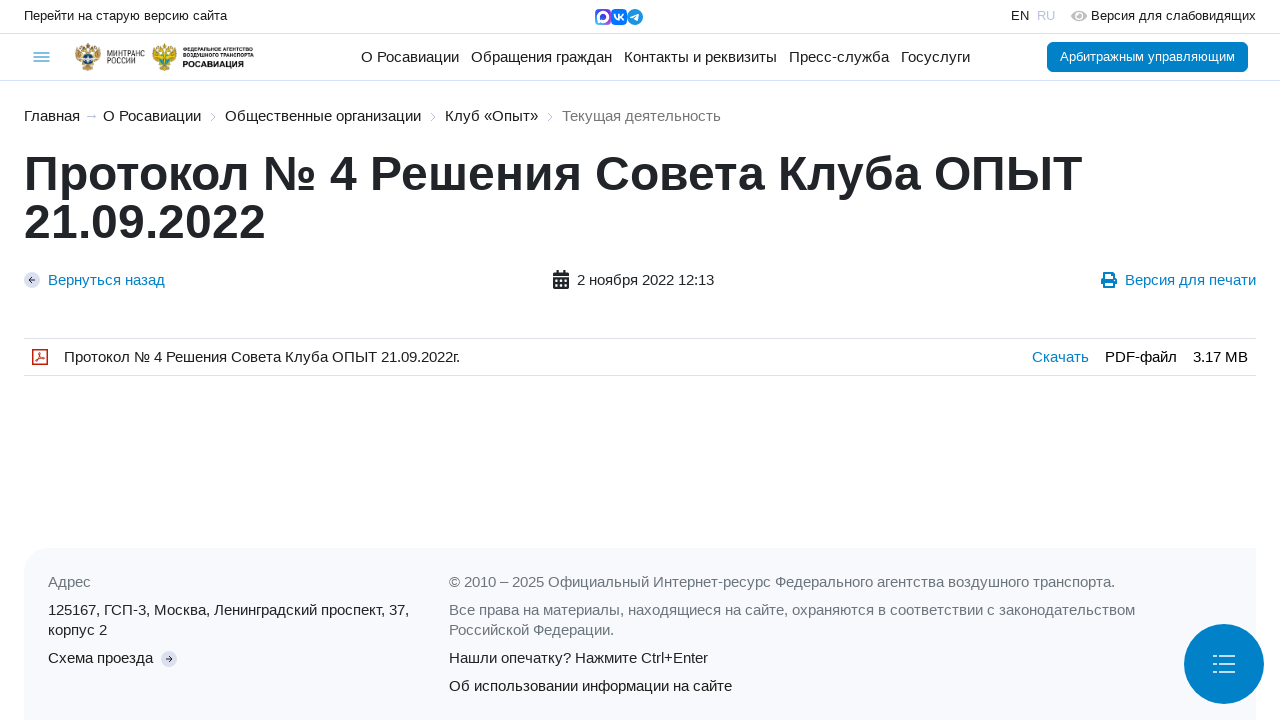

--- FILE ---
content_type: text/html; charset=utf-8
request_url: https://favt.gov.ru/?pg=dejatelnost-klub-opyt&id=9661
body_size: 7854
content:
<!DOCTYPE html><html lang="ru" id="site-html">    <head>
        <meta charset="utf-8"/>
        <meta name="viewport" content="width=device-width, initial-scale=1, minimum-scale=1, maximum-scale=1"/>
        <meta name="keywords" content=""/>
        <meta name="description" content=""/>
        <meta name="generator" content="AzCMS"/>
        <meta name="sputnik-verification" content="b4dOEguBdYzkyCCj"/>
        <script type="text/javascript" src="/datacache/static/b2d97323b6d6232686ba2a882aaee35f.js"></script>
        <link rel="stylesheet" type="text/css" href="/datacache/static/48ac7db6192931f45fa064d13af911ba.css"/>
        <link href="/patterns/news/style.css?v20250120081445" rel="stylesheet" type="text/css" />
<link rel="shortcut icon" href="/img/favicon.ico" type="image/x-icon" />
        <title>Текущая деятельность</title>
        <base target="_top"/>
    </head>
    <body>
    <div id="header">
        <div class="version-line">
            <div class="version-line-site-old">
                <a href="https://old.favt.gov.ru" class="link">
                    <span class="d-md-none">Старый сайт</span>
                    <span class="d-none d-md-block">Перейти на старую версию сайта</span>
                </a>
            </div>
            <div class="version-line-lang" style="gap: 12px;">
                <a href="https://max.ru/rosaviation" target="_blank" class="link">
                    <img src="/public/logos/max-messenger-sign-logo.png"
                         alt="Мессенджер МАХ"
                         height="16"/>
                </a>
                <a href="https://vk.com/favt_official" target="_blank" class="link">
                    <img src="/public/logos/vkontakte-logo.svg"
                         alt="ВКонтакте"
                         height="16"/>
                </a>
                <a href="https://t.me/favt_ru" target="_blank" class="link">
                    <img src="/public/logos/telegram-logo.svg"
                         alt="Telegram"
                         height="16"/>
                </a>
            </div>
            <div class="version-line-lang">
                <div class="version-line-lang-en">
                    <a href="/en/" class="link">EN</a>
                </div>
                <div class="version-line-lang-ru">RU</div>
                <a class="version-line-special ms-3 link"
                   href="https://special.favt.gov.ru/">
                    <img src="/assets/svg/eye-solid.svg"
                         class="me-1 opacity-25"
                         height="14"
                         alt=""/>
                    <span class="d-none d-md-inline-block">Версия для слабовидящих</span>
                </a>
            </div>
        </div>
        <div class="menu-line">
            <div class="burger">
                <div class="burger-menu dropdown">
                    <a href="#"
                       class="dropdown-toggle"
                       role="button"
                       data-bs-toggle="dropdown"
                       data-bs-offset="-24,14">
                        <img src="/assets/img/symbol-burger-active.svg"
                             class="burger-active"
                             alt=""/>
                        <img src="/assets/img/symbol-burger-close.svg"
                             class="burger-close"
                             alt=""/>
                    </a>
                    <div class="dropdown-menu dropdown-menu-start">
                        <div class="row mx-0">
                            <div class="d-flex flex-column flex-md-row d-xl-none col-12 border-bottom">
                                <div class="d-block d-md-none">
                                    <a href="/about-rosaviation/" class="dropdown-item">
                                        О Росавиации
                                    </a>
                                </div>
                                <div class="d-flex flex-column d-md-none mb-2">
                                    <div class="ms-3">
                                        <a class="dropdown-item py-1 small" href="/structure/">
                                            Руководство и структура центрального аппарата
                                        </a>
                                    </div>
                                    <div class="ms-3">
                                        <a class="dropdown-item py-1 small" href="/o-rosaviacii-territorialnye-organy/">
                                            Территориальные органы
                                        </a>
                                    </div>
                                    <div class="ms-3">
                                        <a class="dropdown-item py-1 small" href="/o-rosaviacii-podvedomstvennye-organizacii/">
                                            Подведомственные организации и учебные заведения ГА
                                        </a>
                                    </div>
                                    <div class="ms-3">
                                        <a class="dropdown-item py-1 small" href="/o-rosaviacii-kollegija/">
                                            Коллегия
                                        </a>
                                    </div>
                                    <div class="ms-3">
                                        <a class="dropdown-item py-1 small" href="/o-rosaviacii-opengoverment/">
                                            Открытые данные
                                        </a>
                                    </div>
                                    <div class="ms-3">
                                        <a class="dropdown-item py-1 small" href="/o-rosaviacii-obshestvennye-organizacii/">
                                            Общественные организации
                                        </a>
                                    </div>
                                    <div class="ms-3">
                                        <a class="dropdown-item py-1 small" href="/o-rosaviacii-dokumenty/">
                                            Документы
                                        </a>
                                    </div>
                                    <div class="ms-3">
                                        <a class="dropdown-item py-1 small" href="/dokumenty-federalnye-pravila/">
                                            Федеральные авиационные правила
                                        </a>
                                    </div>
                                </div>
                                <div class="d-none d-md-block d-xxl-none">
                                    <a href="/about-rosaviation/"
                                       class="first-level-menu dropdown-item"
                                       data-menu="about-rosaviation">
                                        О Росавиации
                                    </a>
                                </div>
                                <div class="d-block d-md-none">
                                    <a href="/obrawenija-grazhdan/" class="dropdown-item">
                                        Обращения граждан
                                    </a>
                                </div>
                                <div class="d-flex flex-column d-md-none mb-2">
                                    <div class="ms-3">
                                        <a class="dropdown-item py-1 small" href="/obrawenija-grazhdan-obwestvennaja-priemnaja/">
                                            Подать электронное обращение
                                        </a>
                                    </div>
                                    <div class="ms-3">
                                        <a class="dropdown-item py-1 small" href="/reception-records/">
                                            Запись на личный приём
                                        </a>
                                    </div>
                                    <div class="ms-3">
                                        <a class="dropdown-item py-1 small" href="/brawenija-grazhdan-voprosy/">
                                            Часто задаваемые вопросы
                                        </a>
                                    </div>
                                    <div class="ms-3">
                                        <a class="dropdown-item py-1 small" href="/obrashenia-grazhdan-dokumenty/">
                                            Документы, определяющие порядок работы с обращениями граждан
                                        </a>
                                    </div>
                                    <div class="ms-3">
                                        <a class="dropdown-item py-1 small" href="/obrashenia-grazhdan-informatsia/">
                                            Информация о работе с обращениями граждан
                                        </a>
                                    </div>
                                </div>
                                <div class="d-none d-md-block d-xxl-none">
                                    <a href="/obrawenija-grazhdan/"
                                       class="first-level-menu dropdown-item"
                                       data-menu="obrawenija-grazhdan">
                                        Обращения граждан
                                    </a>
                                </div>
                                <div>
                                    <a href="/contacts-and-details/" class="dropdown-item">Контакты и реквизиты</a>
                                </div>
                                <div class="d-block d-md-none">
                                    <a href="/novosti/" class="dropdown-item">
                                        Пресс-служба
                                    </a>
                                </div>
                                <div class="d-flex flex-column d-md-none mb-2">
                                    <div class="ms-3">
                                        <a class="dropdown-item py-1 small" href="/novosti-press-sluzhba/">
                                            Пресс-служба
                                        </a>
                                    </div>
                                    <div class="ms-3">
                                        <a class="dropdown-item py-1 small" href="/novosti-aktualnaja-informacija/">
                                            Актуальная информация
                                        </a>
                                    </div>
                                    <div class="ms-3">
                                        <a class="dropdown-item py-1 small" href="/novosti-novosti/">
                                            Новости
                                        </a>
                                    </div>
                                    <div class="ms-3">
                                        <a class="dropdown-item py-1 small" href="/novosti-novosti-mezhdunarodnogo-sotrudnichestva/">
                                            Новости международного сотрудничества
                                        </a>
                                    </div>
                                    <div class="ms-3">
                                        <a class="dropdown-item py-1 small" href="/novosti-sertifikacii-avia-tehniky/">
                                            Новости сертификации авиационной техники
                                        </a>
                                    </div>
                                    <div class="ms-3">
                                        <a class="dropdown-item py-1 small" href="/goroda-voinskoy-slavy-i-trudovoy-doblesti/">
                                            Города воинской славы и трудовой доблести
                                        </a>
                                    </div>
                                    <div class="ms-3">
                                        <a class="dropdown-item py-1 small" href="/novosti-rossii/">
                                            Новости России
                                        </a>
                                    </div>
                                    <div class="ms-3">
                                        <a class="dropdown-item py-1 small" href="/novosti-anonsy/">
                                            Анонсы
                                        </a>
                                    </div>
                                </div>
                                <div class="d-none d-md-block d-xxl-none">
                                    <a href="/novosti/"
                                       class="first-level-menu dropdown-item"
                                       data-menu="novosti">
                                        Пресс-служба
                                    </a>
                                </div>
                                <div>
                                    <a href="/dejatelnost/" class="dropdown-item">Госуслуги</a>
                                </div>
                            </div>
                            <div class="first-level-submenu col-12 bg-light border-bottom"
                                 data-parent-menu="about-rosaviation"
                                 style="display: none">
                                <div><a class="dropdown-item" href="/structure/">Руководство и структура центрального аппарата</a></div>
                                <div><a class="dropdown-item" href="/o-rosaviacii-territorialnye-organy/">Территориальные органы</a></div>
                                <div><a class="dropdown-item" href="/o-rosaviacii-podvedomstvennye-organizacii/">Подведомственные организации и учебные заведения ГА</a></div>
                                <div><a class="dropdown-item" href="/o-rosaviacii-kollegija/">Коллегия</a></div>
                                <div><a class="dropdown-item" href="/o-rosaviacii-opengoverment/">Открытые данные</a></div>
                                <div><a class="dropdown-item" href="/o-rosaviacii-obshestvennye-organizacii/">Общественные организации</a></div>
                                <div><a class="dropdown-item" href="/o-rosaviacii-dokumenty/">Документы</a></div>
                                <div><a class="dropdown-item" href="/dokumenty-federalnye-pravila/">Федеральные авиационные правила</a></div>
                            </div>
                            <div class="first-level-submenu col-12 bg-light border-bottom"
                                 data-parent-menu="obrawenija-grazhdan"
                                 style="display: none">
                                <div>
                                    <a class="dropdown-item" href="/obrawenija-grazhdan-obwestvennaja-priemnaja/">
                                        Подать электронное обращение
                                    </a>
                                </div>
                                <div>
                                    <a class="dropdown-item" href="/reception-records/">
                                        Запись на личный приём
                                    </a>
                                </div>
                                <div>
                                    <a class="dropdown-item" href="/brawenija-grazhdan-voprosy/">
                                        Часто задаваемые вопросы
                                    </a>
                                </div>
                                <div>
                                    <a class="dropdown-item" href="/obrashenia-grazhdan-dokumenty/">
                                        Документы, определяющие порядок работы с обращениями граждан
                                    </a>
                                </div>
                                <div>
                                    <a class="dropdown-item" href="/obrashenia-grazhdan-informatsia/">
                                        Информация о работе с обращениями граждан
                                    </a>
                                </div>
                            </div>
                            <div class="first-level-submenu col-12 bg-light border-bottom"
                                 data-parent-menu="novosti"
                                 style="display: none">
                                <div>
                                    <a class="dropdown-item" href="/novosti-press-sluzhba/">
                                        Пресс-служба
                                    </a>
                                </div>
                                <div>
                                    <a class="dropdown-item" href="/novosti-aktualnaja-informacija/">
                                        Актуальная информация
                                    </a>
                                </div>
                                <div>
                                    <a class="dropdown-item" href="/novosti-novosti/">
                                        Новости
                                    </a>
                                </div>
                                <div>
                                    <a class="dropdown-item" href="/novosti-novosti-mezhdunarodnogo-sotrudnichestva/">
                                        Новости международного сотрудничества
                                    </a>
                                </div>
                                <div>
                                    <a class="dropdown-item" href="/novosti-sertifikacii-avia-tehniky/">
                                        Новости сертификации авиационной техники
                                    </a>
                                </div>
                                <div>
                                    <a class="dropdown-item" href="/goroda-voinskoy-slavy-i-trudovoy-doblesti/">
                                        Города воинской славы и трудовой доблести
                                    </a>
                                </div>
                                <div>
                                    <a class="dropdown-item" href="/novosti-rossii/">
                                        Новости России
                                    </a>
                                </div>
                                <div>
                                    <a class="dropdown-item" href="/novosti-anonsy/">
                                        Анонсы
                                    </a>
                                </div>
                            </div>
                            <div class="col-12 px-4 py-3 border-bottom">
                                <form action="/search/" method="GET">
                                    <label for="search-query"
                                           class="input-group">
                                        <input type="text"
                                               name="query"
                                               id="search-query"
                                               class="form-control"
                                               placeholder="Поиск по сайту"/>
                                        <button type="submit"
                                                class="btn btn-outline-secondary">
                                            <img src="/assets/img/symbol-search-solid.svg"
                                                 width="16"
                                                 alt=""/>
                                        </button>
                                    </label>
                                </form>
                            </div>
                            <div class="col-12 col-md-6 col-lg-3 border-end">
                                <div class="dropdown-header text-secondary">Деятельность</div>
                                <div><a class="dropdown-item" href="/dejatelnost-gosudarstvennye-uslugi/">Государственные услуги</a></div>
                                <div><a class="dropdown-item" href="/dejatelnost-oplata-gosposhlin/">Оплата государственных пошлин</a></div>
                                <div><a class="dropdown-item" href="/dejatelnost-letnaya-eksplutacia/">Летная эксплуатация</a></div>
                                <div><a class="dropdown-item" href="/dejatelnost-bezopasnost-poletov-2/">Безопасность полетов</a></div>
                                <div><a class="dropdown-item" href="/dejatelnost-gosudarstvennaa-registracia-vs-i-uchet-bvs-svs/">Государственная регистрация воздушных судов и учет БВС и СВС</a></div>
                                <div><a class="dropdown-item" href="/dejatelnost-podderzhanie-letnoy-godnosti/">Поддержание летной годности</a></div>
                                <div><a class="dropdown-item" href="/dejatelnost-ajeroporty-i-ajerodromy/">Аэропорты и аэродромы</a></div>
                            </div>
                            <div class="col-12 col-md-6 col-lg-3 border-end">
                                <div><a class="dropdown-item" href="/dejatelnost-organizatsia-ispolzovania-vozdushnogo-prostranstva/">Организация использования воздушного пространства</a></div>
                                <div><a class="dropdown-item" href="/dejatelnost-transportnaja-bezopasnost/">Транспортная безопасность</a></div>
                                <div><a class="dropdown-item" href="/dejatelnost-radiotehn-obespech-poletov/">Радиотехническое обеспечение полетов</a></div>
                                <div><a class="dropdown-item" href="/dejatelnost-mezhdunarodnie-organizacii/">Международные организации</a></div>
                                <div><a class="dropdown-item" href="/dejatelnost-gosudarstvennaia-sluzhba/">Государственная служба</a></div>
                                <div><a class="dropdown-item" href="/dejatelnost-finansovoe-obespechenie-i-budzetnaa-otchetnost/">Финансовое обеспечение и бюджетная отчетность</a></div>
                                <div><a class="dropdown-item" href="/dejatelnost-gosudarstvennaia-podderzhka-subsidii/">Государственная поддержка (субсидии)</a></div>
                            </div>
                            <div class="col-12 col-md-6 col-lg-3 border-end">
                                <div><a class="dropdown-item" href="/dejatelnost-poradok-osparyvania/">Порядок оспаривания нормативных правовых актов и иных решений</a></div>
                                <div><a class="dropdown-item" href="/dejatelnost-vedomstvennyi-kontrol/">Ведомственный контроль</a></div>
                                <div><a class="dropdown-item" href="/dejatelnost-cifrovaya-transformaciya/">Цифровая трансформация</a></div>
                                <div><a class="dropdown-item" href="/dejatelnost-sertificatsia-aviacionnoi-tehniki/">Сертификация авиационной техники</a></div>
                                <div><a class="dropdown-item" href="/dejatelnost-gosudarstvennye-zakupki/">Государственные закупки</a></div>
                                <div><a class="dropdown-item" href="/dejatelnost-poysk-i-spasanye/">Поиск и спасание</a></div>
                                <div><a class="dropdown-item" href="/dejatelnost-antimonopol-complaens/">Антимонопольный комплаенс</a></div>
                            </div>
                            <div class="col-12 col-md-6 col-lg-3">
                                <div><a class="dropdown-item" href="/dejatelnost-ob-osobennostyah-razresitelnyh-rejimov/">Об особенностях разрешительных режимов федерального агентства воздушного транспорта</a></div>
                                <div><a class="dropdown-item" href="/dejatelnost-akkreditacia-serttif-centrov/">Аккредитация сертификационных центров и испытательных лабораторий</a></div>
                                <div><a class="dropdown-item" href="/dejatelnost-vozdushnie-perevozki/">Воздушные перевозки</a></div>
                                <div><a class="dropdown-item" href="/dejatelnost-mezhdunarodnoe-sotrudnichestvo/">Международное сотрудничество</a></div>
                                <div><a class="dropdown-item" href="/dejatelnost-bas/">Беспилотные авиационные системы</a></div>
                            </div>
                        </div>
                    </div>
                </div>
            </div>
            <div class="header-logos">
                <a class="logo"
                   href="https://mintrans.gov.ru"
                   title="Министерство транспорта Российской Федерации"
                   target="_blank">
                    <img src="/public/logos/mintrans.gov.ru-logo.png" alt=""/>
                </a>
                <a class="name"
                   href="https://mintrans.gov.ru"
                   title="Министерство транспорта Российской Федерации"
                   target="_blank">
                    <img src="/public/logos/mintrans.gov.ru-name.png" alt=""/>
                </a>
                <span class="separator-gray"></span>
                <a class="logo"
                   href="/"
                   title="Федеральное агентство воздушного транспорта (РОСАВИАЦИЯ)">
                    <img src="/public/logos/favt.gov.ru-logo.png" alt=""/>
                </a>
                <a class="name"
                   href="/"
                   title="Федеральное агентство воздушного транспорта (РОСАВИАЦИЯ)">
                    <img src="/public/logos/favt.gov.ru-name.png" alt=""/>
                </a>
                <a class="name-cooperative"
                   href="/"
                   title="Федеральное агентство воздушного транспорта (РОСАВИАЦИЯ) и Министерство транспорта Российской Федерации">
                    <img src="/public/logos/favt.gov.ru-cooperative-name.png" alt=""/>
                </a>
            </div>
            <div class="general-menu">
                <div class="general-link">
                    <a href="/about-rosaviation/" class="link">
                        О Росавиации
                    </a>
                    <ul class="dropdown-menu" style="z-index: 1001;">
                        <li class="unit">
                            <a class="dropdown-item" href="/structure/">
                                Руководство и структура центрального аппарата
                            </a>
                        </li>
                        <li class="dropdown-divider"></li>
                        <li class="unit">
                            <a class="dropdown-item" href="/o-rosaviacii-territorialnye-organy/">
                                Территориальные органы
                            </a>
                        </li>
                        <li class="dropdown-divider"></li>
                        <li class="unit">
                            <a class="dropdown-item" href="/o-rosaviacii-podvedomstvennye-organizacii/">
                                Подведомственные организации и учебные заведения ГА
                            </a>
                        </li>
                        <li class="dropdown-divider"></li>
                        <li class="unit">
                            <a class="dropdown-item" href="/o-rosaviacii-kollegija/">
                                Коллегия
                            </a>
                        </li>
                        <li class="dropdown-divider"></li>
                        <li class="unit">
                            <a class="dropdown-item" href="/o-rosaviacii-opengoverment/">
                                Открытые данные
                            </a>
                        </li>
                        <li class="dropdown-divider"></li>
                        <li class="unit">
                            <a class="dropdown-item" href="/o-rosaviacii-obshestvennye-organizacii/">
                                Общественные организации
                            </a>
                        </li>
                        <li class="dropdown-divider"></li>
                        <li class="unit">
                            <a class="dropdown-item" href="/o-rosaviacii-dokumenty/">
                                Документы
                            </a>
                        </li>
                        <li class="dropdown-divider"></li>
                        <li class="unit">
                            <a class="dropdown-item" href="/dokumenty-federalnye-pravila/">
                                Федеральные авиационные правила
                            </a>
                        </li>
                    </ul>
                </div>
                <div class="general-link">
                    <a href="/obrawenija-grazhdan/" class="link">
                        Обращения граждан
                    </a>
                    <ul class="dropdown-menu" style="z-index: 1001;">
                        <li class="unit">
                            <a class="dropdown-item" href="/obrawenija-grazhdan-obwestvennaja-priemnaja/">
                                Подать электронное обращение
                            </a>
                        </li>
                        <li class="dropdown-divider"></li>
                        <li class="unit">
                            <a class="dropdown-item" href="/reception-records/">
                                Запись на личный приём
                            </a>
                        </li>
                        <li class="dropdown-divider"></li>
                        <li class="unit">
                            <a class="dropdown-item" href="/brawenija-grazhdan-voprosy/">
                                Часто задаваемые вопросы
                            </a>
                        </li>
                        <li class="dropdown-divider"></li>
                        <li class="unit">
                            <a class="dropdown-item" href="/obrashenia-grazhdan-dokumenty/">
                                Документы, определяющие порядок работы с обращениями граждан
                            </a>
                        </li>
                        <li class="dropdown-divider"></li>
                        <li class="unit">
                            <a class="dropdown-item" href="/obrashenia-grazhdan-informatsia/">
                                Информация о работе с обращениями граждан
                            </a>
                        </li>
                    </ul>
                </div>
                <div class="general-link">
                    <a href="/contacts-and-details/" class="link">Контакты и реквизиты</a>
                </div>
                <div class="general-link position-relative">
                    <a href="/novosti/" class="link">
                        Пресс-служба
                    </a>
                    <ul class="dropdown-menu" style="z-index: 1001; right: 0;">
                        <li class="unit">
                            <a class="dropdown-item" href="/novosti-press-sluzhba/">
                                Пресс-служба
                            </a>
                        </li>
                        <li class="dropdown-divider"></li>
                        <li class="unit">
                            <a class="dropdown-item" href="/novosti-aktualnaja-informacija/">
                                Актуальная информация
                            </a>
                        </li>
                        <li class="dropdown-divider"></li>
                        <li class="unit">
                            <a class="dropdown-item" href="/novosti-novosti/">
                                Новости
                            </a>
                        </li>
                        <li class="dropdown-divider"></li>
                        <li class="unit">
                            <a class="dropdown-item" href="/novosti-novosti-mezhdunarodnogo-sotrudnichestva/">
                                Новости международного сотрудничества
                            </a>
                        </li>
                        <li class="dropdown-divider"></li>
                        <li class="unit">
                            <a class="dropdown-item" href="/novosti-sertifikacii-avia-tehniky/">
                                Новости сертификации авиационной техники
                            </a>
                        </li>
                        <li class="dropdown-divider"></li>
                        <li class="unit">
                            <a class="dropdown-item" href="/goroda-voinskoy-slavy-i-trudovoy-doblesti/">
                                Города воинской славы и трудовой доблести
                            </a>
                        </li>
                        <li class="dropdown-divider"></li>
                        <li class="unit">
                            <a class="dropdown-item" href="/novosti-rossii/">
                                Новости России
                            </a>
                        </li>
                        <li class="dropdown-divider"></li>
                        <li class="unit">
                            <a class="dropdown-item" href="/novosti-anonsy/">
                                Анонсы
                            </a>
                        </li>
                    </ul>
                </div>
                <div class="general-link">
                    <a href="/dejatelnost/" class="link">Госуслуги</a>
                </div>
            </div>
            <div class="subprojects-buttons">
                <a href="/manager-office/" class="btn btn-primary me-2">Арбитражным управляющим</a>
                            </div>
                    </div>
    </div>
    <div id="content">
        <div id="content-wrapper">
            <div id="content-text"><div class="sand-way">
            <a href="/">Главная</a> &rarr;
                <a href="/about-rosaviation/">О Росавиации</a>
                    <img src="/assets/img/symbol-chevron-right.svg" alt=""/>
                    <a href="/o-rosaviacii-obshestvennye-organizacii/">Общественные организации</a>
                    <img src="/assets/img/symbol-chevron-right.svg" alt=""/>
                    <a href="/dejatelnost-klub-opyt/">Клуб «Опыт»</a>
                    <img src="/assets/img/symbol-chevron-right.svg" alt=""/>
                    <a href="/dejatelnost-klub-opyt-tekuchaya-deyatelnost/" class="active">Текущая деятельность</a>
        </div><div class="news-info">
    <h2>Протокол № 4 Решения Совета Клуба ОПЫТ 21.09.2022</h2>
    <div class="d-flex justify-content-between align-items-start align-items-md-center gap-3 flex-column flex-md-row my-4">
                    <div>
                <a href="javascript: history.back();"
                   class="d-flex align-items-center">
                    <img src="/assets/img/symbol-arrow-left-circle.svg" alt=""/>
                    <div class="ms-2">Вернуться назад</div>
                </a>
            </div>
        
                    <div class="d-flex align-items-center">
                <svg style="width: 1rem;"
                     xmlns="http://www.w3.org/2000/svg" viewBox="0 0 448 512">
                    <path fill="currentColor"
                          d="M0 464c0 26.5 21.5 48 48 48h352c26.5 0 48-21.5 48-48V192H0v272zm320-196c0-6.6 5.4-12 12-12h40c6.6 0 12 5.4 12 12v40c0 6.6-5.4 12-12 12h-40c-6.6 0-12-5.4-12-12v-40zm0 128c0-6.6 5.4-12 12-12h40c6.6 0 12 5.4 12 12v40c0 6.6-5.4 12-12 12h-40c-6.6 0-12-5.4-12-12v-40zM192 268c0-6.6 5.4-12 12-12h40c6.6 0 12 5.4 12 12v40c0 6.6-5.4 12-12 12h-40c-6.6 0-12-5.4-12-12v-40zm0 128c0-6.6 5.4-12 12-12h40c6.6 0 12 5.4 12 12v40c0 6.6-5.4 12-12 12h-40c-6.6 0-12-5.4-12-12v-40zM64 268c0-6.6 5.4-12 12-12h40c6.6 0 12 5.4 12 12v40c0 6.6-5.4 12-12 12H76c-6.6 0-12-5.4-12-12v-40zm0 128c0-6.6 5.4-12 12-12h40c6.6 0 12 5.4 12 12v40c0 6.6-5.4 12-12 12H76c-6.6 0-12-5.4-12-12v-40zM400 64h-48V16c0-8.8-7.2-16-16-16h-32c-8.8 0-16 7.2-16 16v48H160V16c0-8.8-7.2-16-16-16h-32c-8.8 0-16 7.2-16 16v48H48C21.5 64 0 85.5 0 112v48h448v-48c0-26.5-21.5-48-48-48z"></path>
                </svg>
                <div class="ms-2">2 ноября 2022 12:13</div>
            </div>
                            <div>
                <a href="/dejatelnost-klub-opyt-tekuchaya-deyatelnost?id=9661&version=print"
                   target="_blank"
                   class="d-flex align-items-center">
                    <svg style="height: 1rem;"
                         xmlns="http://www.w3.org/2000/svg" viewBox="0 0 512 512">
                        <path fill="currentColor"
                              d="M448 192V77.25c0-8.49-3.37-16.62-9.37-22.63L393.37 9.37c-6-6-14.14-9.37-22.63-9.37H96C78.33 0 64 14.33 64 32v160c-35.35 0-64 28.65-64 64v112c0 8.84 7.16 16 16 16h48v96c0 17.67 14.33 32 32 32h320c17.67 0 32-14.33 32-32v-96h48c8.84 0 16-7.16 16-16V256c0-35.35-28.65-64-64-64zm-64 256H128v-96h256v96zm0-224H128V64h192v48c0 8.84 7.16 16 16 16h48v96zm48 72c-13.25 0-24-10.75-24-24 0-13.26 10.75-24 24-24s24 10.74 24 24c0 13.25-10.75 24-24 24z"></path>
                    </svg>
                    <div class="ms-2">Версия для печати</div>
                </a>
            </div>
            </div>

    
    <div>
            </div>
    
    
</div>
    <table class="table table-bordered my-5 table-materials">
    <tbody>
                <tr>
                <td class="w-100">
                    <div class="d-flex align-items-center">
                        <img src="/node_modules/file-icon-vectors/dist/icons/square-o/pdf.svg"
                             class="me-3 flex-grow-0"
                             height="16" alt="PDF-файл"/>
                        <a href="/public/materials/0/f/c/a/3/0fca315c01876309a67316a0644582b6.pdf" target="_blank" class="default">Протокол № 4 Решения Совета Клуба ОПЫТ 21.09.2022г.</a>                    </div>
                </td>
                <td class="text-nowrap"><a href="/public/materials/0/f/c/a/3/0fca315c01876309a67316a0644582b6.pdf" target="_blank">Скачать</a></td>
                <td class="text-nowrap">PDF-файл</td>
                <td class="text-nowrap">3.17 MB</td>
            </tr>
                </tbody>
    </table>
    </div>            <div id="footer">
                <div class="footer-col">
                    <div class="mb-2 text-secondary">Адрес</div>
                    <div class="mb-2">125167, ГСП-3, Москва, Ленинградский проспект, 37, корпус 2</div>
                    <a href="/shema-proezda/">
                        <span class="me-1">Схема проезда</span>
                        <img src="/assets/img/symbol-arrow-right-circle.svg" alt=""/>
                    </a>
                </div>
                <div class="footer-col">
                    <div class="mb-2 text-secondary">
                        &copy; 2010 – 2025 Официальный Интернет-ресурс Федерального агентства воздушного транспорта.
                    </div>
                    <div class="mb-2 text-secondary">
                        Все права на материалы, находящиеся на сайте, охраняются в соответствии с законодательством
                        Российской Федерации.
                    </div>
                    <div class="mb-2">Нашли опечатку? Нажмите Ctrl+Enter</div>
                    <a href="/copyrights/">
                        <span>Об использовании информации на сайте</span>
                    </a>
                </div>
            </div>
        </div>
        <div id="sidebar"
             class=""
             style="z-index: 900;">
            
<div class="sidebar-backdrop"></div>

<div class="sidebar-toggler heart">
    <a href="#" onclick="$(`.content-backdrop`).show(); $(`#sidebar`).addClass('float-menu'); return false;">
        <img src="/assets/img/float-menu-toggler.svg" alt=""/>
    </a>
</div>

<div class="sidebar-close">
    <a href="#" onclick="$(`.content-backdrop`).hide(); $(`#sidebar`).removeClass('float-menu'); return false;">
        <img src="/assets/img/float-menu-close.svg" alt=""/>
    </a>
</div>

<div class="sidebar-menu">
    <div class="sidebar-text"></div><div class="sidebar-menu-units sidebar-block-menu">
<div class="unit"><a class="unit" href="/structure/">Руководство и структура центрального аппарата</a></div>
<div class="unit"><a class="unit" href="/o-rosaviacii-territorialnye-organy/">Территориальные органы</a></div>
<div class="unit"><a class="unit" href="/o-rosaviacii-podvedomstvennye-organizacii/">Подведомственные организации и учебные заведения ГА</a></div>
<div class="unit"><a class="unit" href="/o-rosaviacii-kollegija/">Коллегия</a></div>
<div class="unit"><a class="unit" href="/o-rosaviacii-opengoverment/">Открытые данные</a></div>
<div class="unit"><a class="unit" href="/o-rosaviacii-obshestvennye-organizacii/">Общественные организации</a></div>
<div class="unit"><a class="unit" href="/o-rosaviacii-dokumenty/">Документы</a></div>
<div class="unit"><a class="unit" href="/dokumenty-federalnye-pravila/">Федеральные авиационные правила</a></div>
</div><div class="sidebar-text"></div></div>
<style type="text/css">
    #content-text .table-materials tr {
        display: flex;
        flex-wrap: wrap;
    }
    #content-text .table-materials tr td {
        flex: 1 0;
        text-align: center;
    }
    #content-text .table-materials tr td:first-child {
        border-bottom-width: 1px;
        flex: 1 1 100%;
        text-align: left;
    }

    /* --favt-resolution-tablet */
    @media (min-width: 767.98px) {
        #content-text .table-materials tr {
            display: table-row;
        }
    }
</style>        </div>
        <div class="content-backdrop"></div>
    </div>
    <div id="btn-up">
        <a onclick="$('html,body').animate({ scrollTop: 0 }, 'slow');"
           role="button">
            <img src="/assets/img/left-btn-up.svg" alt=""/>
        </a>
    </div>

    <script type="text/javascript">var DIR_RPATH = '';</script>
    <script type="text/javascript">var DIR_PORTAL = '';</script>
    <script type="text/javascript">var CPAGE_URL = '/dejatelnost-klub-opyt-tekuchaya-deyatelnost/';</script>
        <script type="text/javascript" src="/datacache/static/2e377024a044002a4cf1b9d305a0d316.js"></script>
    <script type="text/javascript" src="/patterns/news/pattern.js?v20241216041455"></script>

    
    <!-- Yandex.Metrika counter -->
    <script type="text/javascript">
        (function (m, e, t, r, i, k, a) {
            m[i] = m[i] || function () {
                (m[i].a = m[i].a || []).push(arguments)
            };
            m[i].l = 1 * new Date();
            k = e.createElement(t), a = e.getElementsByTagName(t)[0], k.async = 1, k.src = r, a.parentNode.insertBefore(k, a)
        })
        (window, document, "script", "https://mc.yandex.ru/metrika/tag.js", "ym");

        ym(71977453, "init", {
            clickmap: true,
            trackLinks: true,
            accurateTrackBounce: true
        });
    </script>
    <noscript>
        <div><img src="https://mc.yandex.ru/watch/71977453" style="position:absolute; left:-9999px;" alt=""/></div>
    </noscript>
    <!-- /Yandex.Metrika counter -->

    <!-- Chatbot -->
        <!-- /Chatbot -->

    <script type="text/javascript">
        let firstLevelMenu = document.querySelectorAll(`.first-level-menu`);
        [...firstLevelMenu].forEach((menu) => {
            menu.addEventListener('click', function(event) {
                event.stopPropagation();
                event.preventDefault();
                let menuIdentifier = menu.dataset.menu,
                    opened = menu.dataset.opened,
                    subMenusAll = document.querySelectorAll(`.first-level-submenu`),
                    subMenus = document.querySelectorAll(`.first-level-submenu[data-parent-menu="${menuIdentifier}"]`);
                [...subMenusAll].forEach((subMenu) => {
                    subMenu.style.display = 'none';
                    let subMenuIdentifier = subMenu.dataset.parentMenu,
                        parentMenu = document.querySelector(`.first-level-menu[data-menu="${subMenuIdentifier}"]`);
                    if (parentMenu && parentMenu.dataset.opened === 'yes') {
                        parentMenu.dataset.opened = 'no';
                    }
                });
                if (opened === 'yes') {
                    menu.dataset.opened = 'no';
                    [...subMenus].forEach((subMenu) => {
                        subMenu.style.display = 'none';
                    });
                } else {
                    menu.dataset.opened = 'yes';
                    [...subMenus].forEach((subMenu) => {
                        subMenu.style.display = 'block';
                    });
                }
                $(`.first-level-submenu-about-rosaviation`).toggle();
            });
        });
        const burgerMenuDropdown = document.querySelector('.burger-menu .dropdown-toggle');
        burgerMenuDropdown.addEventListener('shown.bs.dropdown', event => {
            $('.content-backdrop').addClass('under-menu').show();
            $('#sidebar').css('z-index', 0);
        });
        burgerMenuDropdown.addEventListener('hide.bs.dropdown', event => {
            $('.content-backdrop').removeClass('under-menu').hide();
            $('#sidebar').css('z-index', 1000);
        });

            </script>
    </body>
    </html>


--- FILE ---
content_type: image/svg+xml
request_url: https://favt.gov.ru/assets/img/float-menu-close.svg
body_size: 327
content:
<svg width="40" height="40" viewBox="0 0 40 40" fill="none" xmlns="http://www.w3.org/2000/svg">
<circle cx="20" cy="20" r="19.5" transform="matrix(1 0 0 -1 0 40)" stroke="#DBE0F0"/>
<path d="M12 12L28 28" stroke="#1D1D1B" stroke-width="1.5"/>
<path d="M28 12L12 28" stroke="#1D1D1B" stroke-width="1.5"/>
</svg>
